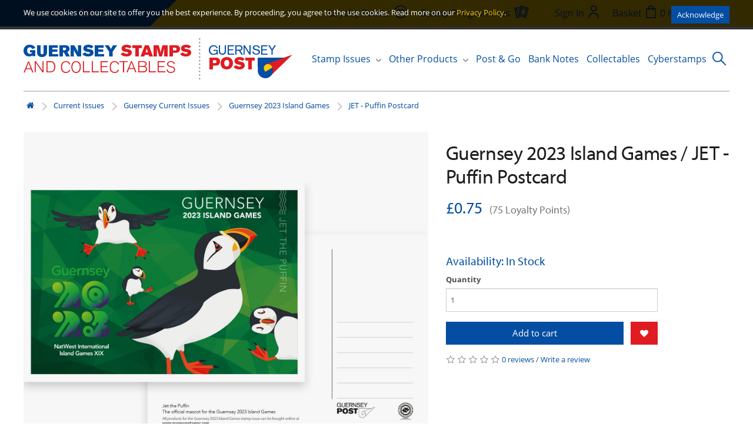

--- FILE ---
content_type: text/html; charset=utf-8
request_url: https://www.guernseystamps.com/current-issues/guernsey-current-issues/guernsey-2023-island-games-jet-puffin-postcard
body_size: 10219
content:
<!DOCTYPE html>
<!--[if IE]><![endif]-->
<!--[if IE 8 ]><html dir="ltr" lang="en" class="ie8"><![endif]-->
<!--[if IE 9 ]><html dir="ltr" lang="en" class="ie9"><![endif]-->
<!--[if (gt IE 9)|!(IE)]><!-->
<html dir="ltr" lang="en">
<!--<![endif]-->
<head>
<meta charset="UTF-8" />
<meta name="viewport" content="width=device-width, initial-scale=1">
<meta http-equiv="X-UA-Compatible" content="IE=edge">
<title>JET - Puffin Postcard Island Games</title>
<base href="https://www.guernseystamps.com/" />
<meta name="description" content="JET - Puffin Postcard" />
<meta name="keywords" content="JET - Puffin Postcard, Guernsey, Guernsey 2023 Island Games, Postcard" />
<script src="catalog/view/javascript/jquery/jquery-3.5.1.min.js" type="text/javascript"></script>
<link href="catalog/view/javascript/bootstrap/css/bootstrap.min.css" rel="stylesheet" media="screen" />
<script src="catalog/view/javascript/bootstrap/js/bootstrap-v3.4.1.min.js" type="text/javascript"></script>
<link href="catalog/view/javascript/font-awesome/css/font-awesome.min.css" rel="stylesheet" type="text/css" />
<link rel="preconnect" href="https://fonts.googleapis.com"><link rel="preconnect" href="https://fonts.gstatic.com" crossorigin><link rel="preload" href="https://use.typekit.net/af/c630c3/000000000000000000017098/27/l" as="font" type="font/woff2" crossorigin><link rel="preload" href="https://use.typekit.net/af/cafa63/00000000000000000001709a/27/l" as="font" type="font/woff2" crossorigin><link rel="preload" href="https://use.typekit.net/af/80c5d0/00000000000000000001709c/27/l" as="font" type="font/woff2" crossorigin><link rel="preload" href="https://use.typekit.net/af/2553b3/000000000000000000011c34/27/l" as="font" type="font/woff2" crossorigin><link rel="preload" href="https://use.typekit.net/af/8f2f8d/000000000000000000011c35/27/l" as="font" type="font/woff2" crossorigin><link rel="preload" href="https://use.typekit.net/af/4c54ad/000000000000000000011c38/27/l" as="font" type="font/woff2" crossorigin><link rel="preload" href="https://use.typekit.net/af/827015/000000000000000000011c3b/27/l" as="font" type="font/woff2" crossorigin><script type="text/javascript">!function(){var t={kitId:"vor1fzi",async:!0},e=!1,a=document.createElement("script");a.src="//use.typekit.net/"+t.kitId+".js",a.type="text/javascript",a.async="true",a.onload=a.onreadystatechange=function(){var a=this.readyState;if(!(e||a&&"complete"!=a&&"loaded"!=a)){e=!0;try{Typekit.load(t)}catch(t){}}};var n=document.getElementsByTagName("script")[0];n.parentNode.insertBefore(a,n)}();</script><script type="text/javascript">
					function hasTouch() {
						return 'ontouchstart' in document.documentElement || navigator.maxTouchPoints > 0 || navigator.msMaxTouchPoints > 0;
					}
					if (hasTouch()) {
						try { // prevent exception on browsers not supporting DOM styleSheets properly
							for (var si in document.styleSheets) {
								var styleSheet = document.styleSheets[si];
								if (!styleSheet.rules) continue;
								for (var ri = styleSheet.rules.length - 1; ri >= 0; ri--) {
									if (!styleSheet.rules[ri].selectorText) continue;
									if (styleSheet.rules[ri].selectorText.match(':hover')) {
										styleSheet.deleteRule(ri);
									}
								}
							}
						} catch (ex) {}
					}
				</script><script>window.fbqLayer = window.fbqLayer || [];function fbq(){fbqLayer.push(arguments);}</script><link href="//fonts.googleapis.com/css?family=Open+Sans:400,400i,300,700" rel="stylesheet" type="text/css" />
<link href="catalog/view/theme/stamps/stylesheet/style.css" rel="stylesheet">
<link href="catalog/view/javascript/jquery/datetimepicker/bootstrap-datetimepicker.min.css" type="text/css" rel="stylesheet" media="screen" />
<script src="catalog/view/theme/stamps/js/jquery.zoom.min.js" type="text/javascript"></script>
<script src="catalog/view/javascript/jquery/datetimepicker/moment/moment.min.js" type="text/javascript"></script>
<script src="catalog/view/javascript/jquery/datetimepicker/moment/moment-with-locales.min.js" type="text/javascript"></script>
<script src="catalog/view/javascript/jquery/datetimepicker/bootstrap-datetimepicker.min.js" type="text/javascript"></script>
<script src="catalog/view/theme/extension_liveopencart/related_options/js/product_page_with_related_options.js?v=1747176966" type="text/javascript"></script>
<script src="catalog/view/theme/extension_liveopencart/related_options/js/liveopencart.select_option_toggle.js?v=1684705174" type="text/javascript"></script>
<script src="catalog/view/theme/extension_liveopencart/related_options/js/liveopencart.ro_common.js?v=1684705294" type="text/javascript"></script>
<script src="catalog/view/theme/extension_liveopencart/related_options/js/liveopencart.related_options.js?v=1746908014" type="text/javascript"></script>
<script src="catalog/view/theme/extension_liveopencart/related_options/js/liveopencart.ro_init.js?v=1684614788" type="text/javascript"></script>
<script src="catalog/view/javascript/common.js" type="text/javascript"></script>
<script src="catalog/view/javascript/gp.js?v=2" type="text/javascript"></script>
<link href="https://www.guernseystamps.com/guernsey-2023-island-games-jet-puffin-postcard" rel="canonical" />
<link href="https://www.guernseystamps.com/image/catalog/icon.png" rel="icon" />
<link rel="stylesheet" href="catalog/view/javascript/cookieconsent-3.1.0/cookieconsent.css">
<script type="module" src="index.php?route=common/cookie_consent"></script>
<button id="cookie-button" type="button" data-cc="show-preferencesModal"
	class="btn"
	style="
		position: fixed;
		bottom: 5px;
		right: 5px;
		z-index: 99999;
		width: 60px;
		height: 60px;
		font-size: 4rem;
		display: none;
		align-items: center;
		justify-content: center;
		background: transparent;
	"
	aria-label="Cookie Preferences">
🍪
</button><!-- Google tag (gtag.js) --><script async src="https://www.googletagmanager.com/gtag/js?id=G-00MQ04W6M5" data-category="analytics" data-service="Google Analytics" type="text/plain"></script><script data-category="analytics" data-service="Google Analytics" type="text/plain">
  window.dataLayer = window.dataLayer || [];
  function gtag(){dataLayer.push(arguments);}
  gtag('js', new Date());

  gtag('config', 'G-00MQ04W6M5');
</script>
<!-- Hotjar Tracking Code for www.guernseystamps.com --><script data-category="analytics" data-service="Hotjar" type="text/plain">
    (function(f,b){
        var c;
        f.hj=f.hj||function(){(f.hj.q=f.hj.q||[]).push(arguments)};
        f._hjSettings={hjid:38433, hjsv:4};
        c=b.createElement("script");c.async=1;
        c.src="//static.hotjar.com/c/hotjar-"+f._hjSettings.hjid+".js?sv="+f._hjSettings.hjsv;
        b.getElementsByTagName("head")[0].appendChild(c); 
    })(window,document);
</script>
<!-- MS clarity --><script type="text/plain" data-category="analytics" data-service="Microsoft Clarity">
	(function(c,l,a,r,i,t,y){
		c[a]=c[a]||function(){(c[a].q=c[a].q||[]).push(arguments)};
		t=l.createElement(r);t.async=1;t.src="https://www.clarity.ms/tag/"+i;
		y=l.getElementsByTagName(r)[0];y.parentNode.insertBefore(t,y);
	})(window, document, "clarity", "script", "lj6e86sg62");
window.clarity('consentv2',{
   ad_Storage: "granted", 
   analytics_Storage: "granted" 
});
</script>

<!--BOF Product Series-->
			<style>	
				.pds a, .pds a:hover, .pds a:visited
				{
					text-decoration: none;
				}
			
				.pds a.preview
				{
					display: inline-block;
				}
				
				.pds a.preview.pds-current, .pds a.pds-current
				{
					border-bottom: 3px solid orange;
				}
				
				#preview{
					position: absolute;
					border: 1px solid #DBDEE1;
					background: #F8F8F8;
					padding: 5px;
					display: none;
					color: #333;
					z-index: 1000000;
				}
			</style>
			<script type="text/javascript" src="catalog/view/javascript/imagepreview/imagepreview.js"></script>
			<script type="text/javascript">
				$(document).ready(function(){
					pdsListRollover();
				});
				
				function pdsListRollover()
				{
					$('.pds a.pds-thumb-rollover').hover(function(){
						//on hover
						$this = $(this);
						var hoverImage = $this.attr('rel');
						$this.parents('.product-thumb').find('.image a img').attr('src', hoverImage);
					}, function(){
						//on unhover
						$this = $(this);
						var masterImage = $this.attr('master-image');
						$this.parents('.product-thumb').find('.image a img').attr('src', masterImage);
					});
				}
			</script>
			<!--EOF Product Series-->
</head>
<body class="">

							
  <header class="header">
		<div class="header__top container">
			<ul class="links links--blue">
				<li class="m-hidden"><a href="/about-us">About Us</a></li>
				<li><a href="/contact-us">Contact Us</a></li>
			</ul>
			<ul class="links links--yellow">
				<li><!-- spacer --></li>
				<li class="m-hidden">
					<a href="/loyalty-points">
						<span class="m-hidden">Loyalty Points</span>
						<img class="header__link-icon" src="/catalog/view/theme/stamps/image/icon--points.svg">
					</a>
				</li>
				<li class="m-hidden">
					<a href="/stamp-programmes">
						<span class="m-hidden">Stamp Programmes</span>
						<img class="header__link-icon" src="/catalog/view/theme/stamps/image/icon--programme.svg">
					</a>
				</li>
				<li>
					
				</li>
				<li class="account-menu">
										<a href="https://www.guernseystamps.com/index.php?route=account/login" class="header__link">
						<span class="m-hidden">Sign In</span>
						<img class="header__link-icon" src="/catalog/view/theme/stamps/image/icon--account.svg">
					</a>
									</li>
				<li>
					<div class="basket">
	<a class="basket__items" data-toggle="dropdown">
		<span class="m-hidden">Basket</span>
		<img class="header__link-icon" src="/catalog/view/theme/stamps/image/icon--basket.svg">
		<span id="cart-total">0 item(s) - £0.00</span>
	</a>

	<div class="basket__content" id="cart">
					<div class="basket__empty">
				Your shopping cart is empty!
			</div>
			</div>
</div>

				</li>
			</ul>
		</div>
		<div class="header__bottom container">
			<a class="header__logo" href="https://www.guernseystamps.com/"><img src="/catalog/view/theme/stamps/image/logo.svg" alt=""></a>

			<nav class="main-navigation" role="navigation">
	<ul class="menu js-menu">
		<li class="menu__item menu__item--has-children">
			<a class="js-submenu-open">Stamp Issues</a>
			<ul class="container sub-menu sub-menu--issues js-submenu">
				<li class="close-submenu js-submenu-close m-only"><img src="/catalog/view/theme/stamps/image/icon--back.svg"></li>
																			<li class="sub-menu__item sub-menu__item--has-children">
							<a class="js-submenu-open" href="https://www.guernseystamps.com/new-issues">New Issues</a>
																								<ul class="js-submenu">
										<li class="close-submenu js-submenu-close m-only"><img src="/catalog/view/theme/stamps/image/icon--back.svg"></li>
																					<li class="sub-menu__item"><a href="https://www.guernseystamps.com/new-issues/alderney-new-issues">Alderney New Issues</a></li>
																					<li class="sub-menu__item"><a href="https://www.guernseystamps.com/new-issues/guernsey-new-issues">Guernsey New Issues</a></li>
																					<li class="sub-menu__item"><a href="https://www.guernseystamps.com/new-issues/sark-new-issues">Sark New Issues</a></li>
																			</ul>
																					</li>
																				<li class="sub-menu__item sub-menu__item--has-children">
							<a class="js-submenu-open" href="https://www.guernseystamps.com/current-issues">Current Issues</a>
																								<ul class="js-submenu">
										<li class="close-submenu js-submenu-close m-only"><img src="/catalog/view/theme/stamps/image/icon--back.svg"></li>
																					<li class="sub-menu__item"><a href="https://www.guernseystamps.com/current-issues/alderney-current-issues">Alderney Current Issues</a></li>
																					<li class="sub-menu__item"><a href="https://www.guernseystamps.com/current-issues/guernsey-current-issues">Guernsey Current Issues</a></li>
																			</ul>
																					</li>
																				<li class="sub-menu__item sub-menu__item--has-children">
							<a class="js-submenu-open" href="https://www.guernseystamps.com/Collections">Collections</a>
																								<ul class="js-submenu">
										<li class="close-submenu js-submenu-close m-only"><img src="/catalog/view/theme/stamps/image/icon--back.svg"></li>
																					<li class="sub-menu__item"><a href="https://www.guernseystamps.com/Collections/Chinese-New-Year-Series">Chinese New Year</a></li>
																					<li class="sub-menu__item"><a href="https://www.guernseystamps.com/Collections/Postcards">Postcards</a></li>
																					<li class="sub-menu__item"><a href="https://www.guernseystamps.com/Collections/The-Royal-Family">The Royal Family</a></li>
																			</ul>
																					</li>
																				<li class="sub-menu__item sub-menu__item--has-children">
							<a class="js-submenu-open" href="https://www.guernseystamps.com/earlier-issues">Earlier Issues</a>
																								<ul class="js-submenu">
										<li class="close-submenu js-submenu-close m-only"><img src="/catalog/view/theme/stamps/image/icon--back.svg"></li>
																					<li class="sub-menu__item"><a href="https://www.guernseystamps.com/index.php?route=product/category&amp;path=3_61">Alderney Earlier Issues</a></li>
																					<li class="sub-menu__item"><a href="https://www.guernseystamps.com/index.php?route=product/category&amp;path=3_62">Guernsey Earlier Issues</a></li>
																					<li class="sub-menu__item"><a href="https://www.guernseystamps.com/earlier-issues/2007-stamp-collection">Annual Collections &amp; Miscellaneous items</a></li>
																			</ul>
																					</li>
																				<li class="sub-menu__item sub-menu__item--has-children">
							<a class="js-submenu-open" href="https://www.guernseystamps.com/definitives-self-sticks">Definitives &amp; Self Sticks</a>
																								<ul class="js-submenu">
										<li class="close-submenu js-submenu-close m-only"><img src="/catalog/view/theme/stamps/image/icon--back.svg"></li>
																					<li class="sub-menu__item"><a href="https://www.guernseystamps.com/definitives-self-sticks/alderney-definitives">Alderney Definitives</a></li>
																					<li class="sub-menu__item"><a href="https://www.guernseystamps.com/definitives-self-sticks/guernsey-definitives">Guernsey Definitives</a></li>
																					<li class="sub-menu__item"><a href="https://www.guernseystamps.com/definitives-self-sticks/self-stick-stamps">Self Stick Stamps</a></li>
																					<li class="sub-menu__item"><a href="https://www.guernseystamps.com/definitives-self-sticks/sark-definitives">Sark Definitives</a></li>
																			</ul>
																					</li>
																				<li class="sub-menu__item ">
							<a class="" href="https://www.guernseystamps.com/Promotions-and-Offers">Promotions and Offers</a>
													</li>
																																</ul>
		</li>
		<li class="menu__item menu__item--has-children">
			<a class="js-submenu-open">Other Products</a>
			<ul class="container sub-menu js-submenu sub-menu--others">
				<li class="close-submenu js-submenu-close m-only"><img src="/catalog/view/theme/stamps/image/icon--back.svg"></li>
															<li class="sub-menu__item"><a href="https://www.guernseystamps.com/other-products/books">Books</a></li>
											<li class="sub-menu__item"><a href="https://www.guernseystamps.com/other-products/Davo_Albums_Binders">Davo Albums &amp; Binders</a></li>
											<li class="sub-menu__item"><a href="https://www.guernseystamps.com/other-products/Lindner_Album_Binders">Lindner Album &amp; Binders</a></li>
											<li class="sub-menu__item"><a href="https://www.guernseystamps.com/other-products/Other_Albums_Binder">Other Albums &amp; Binder</a></li>
											<li class="sub-menu__item"><a href="https://www.guernseystamps.com/other-products/Prestige-Booklets-Souvenir-Folders">Prestige Booklets &amp; Souvenir Folders</a></li>
											<li class="sub-menu__item"><a href="https://www.guernseystamps.com/other-products/Guernsey-Alderney-Yearbooks-and-Year-sets">Yearbooks &amp; Year-sets</a></li>
												</ul>
		</li>
		<li class="menu__item"><a href="/post-and-go">Post &amp; Go</a></li>
		<li class="menu__item"><a href="/bank-notes">Bank Notes</a></li>
		<li class="menu__item"><a href="/collectables">Collectables</a></li>
		<li class="menu__item"><a href="/Guernsey-Cyberstamps">Cyberstamps</a></li>
		<li class="m-only menu__item">
			<a href="/loyalty-points">Loyalty Points</a>
		</li>
		<li class="m-only menu__item">
			<a href="/stamp-programmes">Stamp Programmes</a>
		</li>
		<li class="close-menu js-menu-toggle m-only"><img src="/catalog/view/theme/stamps/image/icon--close.svg"></li>
	</ul>
	<span class="burger-menu js-menu-toggle m-only mobile-nav-toggle">Menu <img src="/catalog/view/theme/stamps/image/icon--mobile.svg"></span>
</nav>

			<form action="/index.php" method="GET" class="search js-search-form">
	<input type="hidden" name="route" value="product/search">
	<input class="search__text js-search-input" type="search" name="search" required placeholder="Search" value="" /><button class="search__button js-search-button">
	<img src="/catalog/view/theme/stamps/image/icon--search.svg" alt="">
	</button>
</form>
<script>
	$('.js-search-button').on('click', function(ev) {
	    if(!$('.js-search-form').hasClass('open') && $(window).width() >= 1024) {
	        $('.js-search-form').toggleClass('open');
	        $('.js-search-input').focus();
	        return false;
	    }
	});

	$(document).on('mouseup', '*', function(ev) {
	    let el = $('.js-search-form');
	    if(!el.is(ev.target) && el.has(ev.target).length === 0) {
	        $('.js-search-form').removeClass('open');
	    }
	});
</script>
    </div>
	</header>

<!-- Facebook Pixel ViewContent Tracking  -->
<script>
   fbq('track', 'ViewContent', {
     // content_type: 'product',
     // content_name: 'JET - Puffin Postcard',
     value: '£0.75',
     currency: 'GBP'
   });
</script>
<!-- Facebook Pixel ViewContent Tracking  -->
<div id="product-product" class="container">
   <ul class="breadcrumb">
				<li><a href="https://www.guernseystamps.com/index.php?route=common/home"><i class="fa fa-home"></i></a></li>
				<li><a href="https://www.guernseystamps.com/current-issues">Current Issues</a></li>
				<li><a href="https://www.guernseystamps.com/current-issues/guernsey-current-issues">Guernsey Current Issues</a></li>
				<li><a href="https://www.guernseystamps.com/current-issues/guernsey-current-issues/guernsey-2023-island-games">Guernsey 2023 Island Games</a></li>
				<li><a href="https://www.guernseystamps.com/current-issues/guernsey-current-issues/guernsey-2023-island-games-jet-puffin-postcard">JET - Puffin Postcard</a></li>
			</ul>
   <div class="row">
      
      				      <div id="content" class="col-sm-12 product-info product">
         
         <div class="row">
            								            <div class="col-sm-7">
               						<ul class="thumbnails">
															<li>
									<a class="thumbnail product-info__image product-info__image--product product__image" data-zoom="https://www.guernseystamps.com/image/catalog/May 2023/2023IG-Puffin-Postcard.jpg" title="JET - Puffin Postcard">
										<img src="https://www.guernseystamps.com/image/catalog/May 2023/2023IG-Puffin-Postcard.jpg" title="JET - Puffin Postcard" alt="JET - Puffin Postcard" class="product-info__image__holder"/>
									</a>
								</li>
							
													</ul>
               
               <ul class="nav nav-tabs">
                  <li class="active"><a href="#tab-description" data-toggle="tab">Description</a></li>
                  						                  <li><a href="#tab-review" data-toggle="tab">Reviews (0)</a></li>
                                 </ul>
               <div class="tab-content">
                  <div class="tab-pane active" id="tab-description"><p><span style="color: rgb(77, 77, 77); font-family: Arial, sans-serif; font-size: 13.3333px;">A traditional postcard of JET the Puffin.</span><br></p></div>
                  
													<div class="tab-pane" id="tab-review">
								<form class="form-horizontal">
									<div id="review"></div>
									<h2>Write a review</h2>
									<div class="form-group required">
										<div class="col-sm-12">
											<label class="control-label" for="input-name">Your Name</label>
											<input type="text" name="name" value="" id="input-name" class="form-control" />
										</div>
									</div>
									<div class="form-group required">
										<div class="col-sm-12">
											<label class="control-label" for="input-review">Your Review</label>
											<textarea name="text" rows="5" id="input-review" class="form-control"></textarea>
											<div class="help-block"><span class="text-danger">Note:</span> HTML is not translated!</div>
										</div>
									</div>
									<div class="form-group required">
										<div class="col-sm-12">
											<label class="control-label">Rating</label>
											&nbsp;&nbsp;&nbsp; Bad&nbsp;
											<input type="radio" name="rating" value="1" />
											&nbsp;
											<input type="radio" name="rating" value="2" />
											&nbsp;
											<input type="radio" name="rating" value="3" />
											&nbsp;
											<input type="radio" name="rating" value="4" />
											&nbsp;
											<input type="radio" name="rating" value="5" />
											&nbsp;Good
										</div>
									</div>
									<div class="form-group required">
        <div class="col-sm-10">
        <input id="input-captcha" type="hidden" name="mm" value="" />
            </div>
    </div>
<script>
    $("body").mousemove(function( event ) {
        var pageCoords = event.pageX + ", " + event.pageY;
        var clientCoords = event.clientX + ", " + event.clientY;
        $("input[name='mm']").val(pageCoords + ", " + clientCoords);
    });

    $(function() {
        $("input[name='mm']").val("");
    });
</script>
									<div class="buttons">
										<div class="pull-right">
											<button type="button" id="button-review" data-loading-text="Loading..." class="btn btn-primary">Continue</button>
										</div>
									</div>
								</form>
							</div>
                                 </div>
            </div>

												            <div class="col-sm-5">
               <h1 class="product__title">
						                  	Guernsey 2023 Island Games /
                                    JET - Puffin Postcard
               </h1>

																							<ul class="list-unstyled">
																											<li>
											<h2 class="product__price">
												£0.75
												&nbsp;<small>(75 Loyalty Points)</small>											</h2>
										</li>
																	
															</ul>
						
						<ul class="list-unstyled">
														<li>
								<?php if ($preorder_assume) { ?>
                <li><?php echo $text_stock; ?></span><span style='color:red; font-weight:bold; padding-right:7px;'><?php echo $stock; ?></span><br />
                    <?php if (time() < strtotime($date_available)) { ?>
                <span><?php echo $text_date_available; ?></span><span style='color:red; font-weight:bold; padding-right:7px;'><?php echo $date_available; ?></li>
                <?php } ?>
                <?php } else { ?>
                <h3 class="product__stock">Availability: In Stock</h3>
                <?php } ?>
            
							</li>
						</ul>
               
               <div id="product">
				  																														 
															<div class="form-group">
																			<label class="control-label" for="input-quantity">Quantity</label>
										<input type="hidden" name="product_id" value="1956" />
										<br />
									
									<div>
																					<input type="text" name="quantity" value="1" size="2" id="input-quantity" class="form-control input-lg product__quantity" />
																				<div class="product__add-buttons">
											<button type="button" id="button-cart" data-loading-text="Loading..." class="btn btn-primary btn-lg product__add-to-cart">Add to cart</button>
																						<button type="button" data-toggle="tooltip" class="btn btn-info btn-default btn-lg product__favourite" title="Add to Wish List" onclick="wishlist.add('1956');"><i class="fa fa-heart"></i></button>
																					</div>
									</div>
								</div>
							
							                                 </div><!-- end #product -->

					               <div class="rating">
                  <p>
                     								<span class="fa fa-stack"><i class="fa fa-star-o fa-stack-1x"></i></span>															<span class="fa fa-stack"><i class="fa fa-star-o fa-stack-1x"></i></span>															<span class="fa fa-stack"><i class="fa fa-star-o fa-stack-1x"></i></span>															<span class="fa fa-stack"><i class="fa fa-star-o fa-stack-1x"></i></span>															<span class="fa fa-stack"><i class="fa fa-star-o fa-stack-1x"></i></span>							                     <a href="" onclick="$('a[href=\'#tab-review\']').trigger('click'); return false;">0 reviews</a> / <a href="" onclick="$('a[href=\'#tab-review\']').trigger('click'); return false;">Write a review</a>
                  </p>
               </div>
                           </div>
         </div>

			
							<p>
											 <a class="tag" href="https://www.guernseystamps.com/index.php?route=product/search&amp;tag=Guernsey+2023+Island+Games">Guernsey 2023 Island Games</a> 									</p>
                  
      </div>
      
   </div>
</div>

<div class="content-bottom">
   <div class="container">
      <h2>In the same Issue</h2>
      <div class="grid">
												<div class="grid__item product-box">
													<a class="product-box__image" href="https://www.guernseystamps.com/current-issues/guernsey-current-issues/2023-Island-Games-Miniature-Sheet"><img src="https://www.guernseystamps.com/image/cache/catalog/May%202023/Guernsey%202023%20Island%20Games%20Miniature%20Sheet-400x200.jpg" alt="Miniature Sheet" /></a>
						
						<div class="product-box__title"><a href="https://www.guernseystamps.com/current-issues/guernsey-current-issues/2023-Island-Games-Miniature-Sheet">Miniature Sheet</a></div>
						<div class="product-box__details">
							<div class="product-box__description">
																											<span>
																					<span class="product-box__price--new">£4.63</span>
																				</span>
																								</div>
						</div>
					</div>
				         									<div class="grid__item product-box">
													<a class="product-box__image" href="https://www.guernseystamps.com/current-issues/guernsey-current-issues/guernsey-2023-island-games-set-of-7-stamps"><img src="https://www.guernseystamps.com/image/cache/catalog/May%202023/2023-IG-set-of-7-stamp-400x200.jpg" alt="Set of 7 Stamps" /></a>
						
						<div class="product-box__title"><a href="https://www.guernseystamps.com/current-issues/guernsey-current-issues/guernsey-2023-island-games-set-of-7-stamps">Set of 7 Stamps</a></div>
						<div class="product-box__details">
							<div class="product-box__description">
																											<span>
																					<span class="product-box__price--new">£9.99</span>
																				</span>
																								</div>
						</div>
					</div>
				         									<div class="grid__item product-box">
													<a class="product-box__image" href="https://www.guernseystamps.com/current-issues/guernsey-current-issues/guernsey-2023-island-games-first-day-cover"><img src="https://www.guernseystamps.com/image/cache/catalog/May%202023/Guernsey%202023%20Island%20Games%20First%20Day%20Cover-400x200.jpg" alt="First Day Cover" /></a>
						
						<div class="product-box__title"><a href="https://www.guernseystamps.com/current-issues/guernsey-current-issues/guernsey-2023-island-games-first-day-cover">First Day Cover</a></div>
						<div class="product-box__details">
							<div class="product-box__description">
																											<span>
																					<span class="product-box__price--new">£9.12</span>
																				</span>
																								</div>
						</div>
					</div>
				         									<div class="grid__item product-box">
													<a class="product-box__image" href="https://www.guernseystamps.com/current-issues/guernsey-current-issues/guernsey-2023-island-games-presentation-pack"><img src="https://www.guernseystamps.com/image/cache/catalog/May%202023/Island%20Games%202023%20Presentation%20Pack-400x200.jpg" alt="Presentation Pack" /></a>
						
						<div class="product-box__title"><a href="https://www.guernseystamps.com/current-issues/guernsey-current-issues/guernsey-2023-island-games-presentation-pack">Presentation Pack</a></div>
						<div class="product-box__details">
							<div class="product-box__description">
																											<span>
																					<span class="product-box__price--new">£11.39</span>
																				</span>
																								</div>
						</div>
					</div>
				         									<div class="grid__item product-box">
													<a class="product-box__image" href="https://www.guernseystamps.com/current-issues/guernsey-current-issues/guernsey-2023-island-games-sheets-of-10"><img src="https://www.guernseystamps.com/image/cache/catalog/May%202023/Guernsey%202023%20Island%20Games%20Sheets%20of%2010-400x200.jpg" alt="Sheets of 10" /></a>
						
						<div class="product-box__title"><a href="https://www.guernseystamps.com/current-issues/guernsey-current-issues/guernsey-2023-island-games-sheets-of-10">Sheets of 10</a></div>
						<div class="product-box__details">
							<div class="product-box__description">
																											<span>
																					<span class="product-box__price--new">£99.90</span>
																				</span>
																								</div>
						</div>
					</div>
				         									<div class="grid__item product-box">
													<a class="product-box__image" href="https://www.guernseystamps.com/current-issues/guernsey-current-issues/guernsey-2023-island-games-miniature-sheet-first-day-cover"><img src="https://www.guernseystamps.com/image/cache/catalog/May%202023/Island%20Games%202023%20FDC%20MS-400x200.jpg" alt="Miniature Sheet First Day Cover" /></a>
						
						<div class="product-box__title"><a href="https://www.guernseystamps.com/current-issues/guernsey-current-issues/guernsey-2023-island-games-miniature-sheet-first-day-cover">Miniature Sheet First Day Cover</a></div>
						<div class="product-box__details">
							<div class="product-box__description">
																											<span>
																					<span class="product-box__price--new">£5.25</span>
																				</span>
																								</div>
						</div>
					</div>
				         									<div class="grid__item product-box">
													<a class="product-box__image" href="https://www.guernseystamps.com/current-issues/guernsey-current-issues/guernsey-2023-island-games-miniature-sheet-presentation-pack"><img src="https://www.guernseystamps.com/image/cache/catalog/May%202023/Island%20Games%202023%20PPack%20SSheet-400x200.jpg" alt="Miniature Sheet Presentation Pack" /></a>
						
						<div class="product-box__title"><a href="https://www.guernseystamps.com/current-issues/guernsey-current-issues/guernsey-2023-island-games-miniature-sheet-presentation-pack">Miniature Sheet Presentation Pack</a></div>
						<div class="product-box__details">
							<div class="product-box__description">
																											<span>
																					<span class="product-box__price--new">£6.03</span>
																				</span>
																								</div>
						</div>
					</div>
				         									<div class="grid__item product-box">
													<a class="product-box__image" href="https://www.guernseystamps.com/current-issues/guernsey-current-issues/guernsey-2023-island-games-set-of-14-postcards"><img src="https://www.guernseystamps.com/image/cache/catalog/May%202023/Guernsey-Post-Island-Games-Postcards-400x200.jpg" alt="Island Games Set of 14 Sport Postcards BLACK FRIDAY OFFER" /></a>
						
						<div class="product-box__title"><a href="https://www.guernseystamps.com/current-issues/guernsey-current-issues/guernsey-2023-island-games-set-of-14-postcards">Island Games Set of 14 Sport Postcards BLACK FRIDAY OFFER</a></div>
						<div class="product-box__details">
							<div class="product-box__description">
																											<span>
																					<span class="product-box__price--new">£4.20</span>
																				</span>
																								</div>
						</div>
					</div>
				         									<div class="grid__item product-box">
													<a class="product-box__image" href="https://www.guernseystamps.com/current-issues/guernsey-current-issues/guernsey-2023-island-games-set-of-14-maxicards"><img src="https://www.guernseystamps.com/image/cache/catalog/May%202023/Athletic-IG-Maxicards-400x200.jpg" alt="Set of 14 Maxicards" /></a>
						
						<div class="product-box__title"><a href="https://www.guernseystamps.com/current-issues/guernsey-current-issues/guernsey-2023-island-games-set-of-14-maxicards">Set of 14 Maxicards</a></div>
						<div class="product-box__details">
							<div class="product-box__description">
																											<span>
																					<span class="product-box__price--new">£25.94</span>
																				</span>
																								</div>
						</div>
					</div>
				         									<div class="grid__item product-box">
													<a class="product-box__image" href="https://www.guernseystamps.com/current-issues/guernsey-current-issues/guernsey-2023-island-games-set-of-14-fdi-postcards"><img src="https://www.guernseystamps.com/image/cache/catalog/May%202023/Babminton-2023-IG-Fdi-Postcards-400x200.jpg" alt="Set of 14 FDI Postcards" /></a>
						
						<div class="product-box__title"><a href="https://www.guernseystamps.com/current-issues/guernsey-current-issues/guernsey-2023-island-games-set-of-14-fdi-postcards">Set of 14 FDI Postcards</a></div>
						<div class="product-box__details">
							<div class="product-box__description">
																											<span>
																					<span class="product-box__price--new">£25.94</span>
																				</span>
																								</div>
						</div>
					</div>
				         				         									<div class="grid__item product-box">
													<a class="product-box__image" href="https://www.guernseystamps.com/current-issues/guernsey-current-issues/guernsey-2023-island-games-jet-puffin-maxicard"><img src="https://www.guernseystamps.com/image/cache/catalog/May%202023/Puffin-Maxicard-1-400x200.jpg" alt="JET - Puffin Maxicard" /></a>
						
						<div class="product-box__title"><a href="https://www.guernseystamps.com/current-issues/guernsey-current-issues/guernsey-2023-island-games-jet-puffin-maxicard">JET - Puffin Maxicard</a></div>
						<div class="product-box__details">
							<div class="product-box__description">
																											<span>
																					<span class="product-box__price--new">£4.60</span>
																				</span>
																								</div>
						</div>
					</div>
				         									<div class="grid__item product-box">
													<a class="product-box__image" href="https://www.guernseystamps.com/current-issues/guernsey-current-issues/guernsey-2023-island-games-jet-puffin-fdi-postcard"><img src="https://www.guernseystamps.com/image/cache/catalog/May%202023/Puffin-FDI-2023-IG-Postcards2-400x200.jpg" alt="JET - Puffin FDI Postcard" /></a>
						
						<div class="product-box__title"><a href="https://www.guernseystamps.com/current-issues/guernsey-current-issues/guernsey-2023-island-games-jet-puffin-fdi-postcard">JET - Puffin FDI Postcard</a></div>
						<div class="product-box__details">
							<div class="product-box__description">
																											<span>
																					<span class="product-box__price--new">£4.60</span>
																				</span>
																								</div>
						</div>
					</div>
				               </div>
   </div><!-- #content-bottom -->
</div><!-- #content-bottom-container -->

<script type="text/javascript"><!--
   $('select[name=\'recurring_id\'], input[name="quantity"]').change(function(){
   	$.ajax({
   		url: 'index.php?route=product/product/getRecurringDescription',
   		type: 'post',
   		data: $('input[name=\'product_id\'], input[name=\'quantity\'], select[name=\'recurring_id\']'),
   		dataType: 'json',
   		beforeSend: function() {
   			$('#recurring-description').html('');
   		},
   		success: function(json) {
   			$('.alert, .text-danger').remove();
   			if (json['success']) {
   				$('#recurring-description').html(json['success']);
   			}
   		}
   	});
   });
   //-->
</script>
<script type="text/javascript"><!--
$('#button-cart').on('click', function() {
				// << Related Options
								// >> Related Options
    $.ajax({
        url: 'index.php?route=checkout/cart/add',
        type: 'post',
        data: $('#product input[type=\'text\'], #product input[type=\'hidden\'], #product input[type=\'radio\']:checked, #product input[type=\'checkbox\']:checked, #product select, #product textarea'),
        dataType: 'json',
        beforeSend: function() {
            $('#button-cart').button('loading');
        },
        complete: function() {
            $('#button-cart').button('reset');
        },
        success: function(json) {
            $('.alert, .text-danger').remove();
            $('.form-group').removeClass('has-error');


				if (json['error'] && json['error']['warning']) {
					$('#product').prepend('<div class="alert alert-warning alert-dismissible">'+ json['error']['warning'] +' <button type="button" class="close" data-dismiss="alert" style="right:0">&times;</button></div>');
					return false;
				}
			
            if (json['redirect']) {
                location = json['redirect'];
            }

            if (json['error']) {
                if (json['error']['option']) {
                    for (i in json['error']['option']) {
                        var element = $('#input-option' + i.replace('_', '-'));
                        if (element.parent().hasClass('input-group')) {
                            element.parent().after('<div class="text-danger">' + json['error']['option'][i] + '</div>');
                        } else {
                            element.after('<div class="text-danger">' + json['error']['option'][i] + '</div>');
                        }
                    }
                }
                if (json['error']['recurring']) {
                    $('select[name=\'recurring_id\']').after('<div class="text-danger">' + json['error']['recurring'] + '</div>');
                }
                // Highlight any found errors
                $('.text-danger').parent().addClass('has-error');
            }
            if (json['success']) {
                $('.breadcrumb').after('<div class="alert alert-success">' + json['success'] + '<button type="button" class="close" data-dismiss="alert">&times;</button></div>');
                $('#cart-total').html(json['total']);
                $('html, body').animate({
                    scrollTop: 0
                }, 'slow');
                // $('#cart .basket__info ul').load('index.php?route=common/cart/info .basket__info ul li');
                $('#cart').load('index.php?route=common/cart/info #cart > *');

                // Facebook Pixel
                fbq('track', 'AddToCart', {
                    // content_name: json['fbq']['name'],
                    // content_ids: '[\'' + json['fbq']['id'] + '\']',
                    // content_type: 'product',
                    value: json['fbq']['price'],
                    currency: 'GBP'
                });
            }
        }
    });
});
   //-->
</script>
<script type="text/javascript"><!--
   $('.date').datetimepicker({
   	pickTime: false
   });
   $('.datetime').datetimepicker({
   	pickDate: true,
   	pickTime: true
   });
   $('.time').datetimepicker({
   	pickDate: false
   });
   $('button[id^=\'button-upload\']').on('click', function() {
   	var node = this;
   	$('#form-upload').remove();
   	$('body').prepend('<form enctype="multipart/form-data" id="form-upload" style="display: none;"><input type="file" name="file" /></form>');
   	$('#form-upload input[name=\'file\']').trigger('click');
   	$('#form-upload input[name=\'file\']').on('change', function() {
   		$.ajax({
   			url: 'index.php?route=tool/upload',
   			type: 'post',
   			dataType: 'json',
   			data: new FormData($(this).parent()[0]),
   			cache: false,
   			contentType: false,
   			processData: false,
   			beforeSend: function() {
   				$(node).button('loading');
   			},
   			complete: function() {
   				$(node).button('reset');
   			},
   			success: function(json) {
   				$('.text-danger').remove();
   				if (json['error']) {
   					$(node).parent().find('input').after('<div class="text-danger">' + json['error'] + '</div>');
   				}
   				if (json['success']) {
   					alert(json['success']);
   					$(node).parent().find('input').attr('value', json['code']);
   				}
   			},
   			error: function(xhr, ajaxOptions, thrownError) {
   				alert(thrownError + "\r\n" + xhr.statusText + "\r\n" + xhr.responseText);
   			}
   		});
   	});
   });
   //-->
</script>
<script type="text/javascript"><!--
$('#review').delegate('.pagination a', 'click', function(e) {
    e.preventDefault();
    $('#review').fadeOut('slow');
    $('#review').load(this.href);
    $('#review').fadeIn('slow');
});
$('#review').load('index.php?route=product/product/review&product_id=1956');
$('#button-review').on('click', function() {
    $.ajax({
        url: 'index.php?route=product/product/write&product_id=1956',
        type: 'post',
        dataType: 'json',
        data: 'name=' + encodeURIComponent($('input[name=\'name\']').val()) + '&text=' + encodeURIComponent($('textarea[name=\'text\']').val()) + '&rating=' + encodeURIComponent($('input[name=\'rating\']:checked').val() ? $('input[name=\'rating\']:checked').val() : '') + '&captcha=' + encodeURIComponent($('input[name=\'captcha\']').val()),
        beforeSend: function() {
            $('#button-review').button('loading');
        },
        complete: function() {
            $('#button-review').button('reset');
            $('#captcha').attr('src', 'index.php?route=tool/captcha#' + new Date().getTime());
            $('input[name=\'captcha\']').val('');
        },
        success: function(json) {
            $('.alert-success, .alert-danger').remove();
            if (json['error']) {
                $('#review').after('<div class="alert alert-danger"><i class="fa fa-exclamation-circle"></i> ' + json['error'] + '</div>');
            }
            if (json['success']) {
                $('#review').after('<div class="alert alert-success"><i class="fa fa-check-circle"></i> ' + json['success'] + '</div>');
                $('input[name=\'name\']').val('');
                $('textarea[name=\'text\']').val('');
                $('input[name=\'rating\']:checked').prop('checked', false);
                $('input[name=\'captcha\']').val('');
            }
        }
    });
});

$(document).ready(function() {

    $('.image-additional a').on('click', function(ev) {
        ev.preventDefault();

        //$('.product-info__image').css('background-image', 'url("'+$(this).get(0).href+'")');

        $('.product-info__image__holder').attr('src', $(this).get(0).href);

        $('.product-info__image').attr('data-zoom', $(this).get(0).href);
        $('.product-info__image').trigger('zoom.destroy');
        $('.product-info__image').zoom({
            url: $('.product-info__image').attr('data-zoom')
        });
    });
    var imagezoom = $('.product-info__image').zoom({
        url: $('.product-info__image').attr('data-zoom')
    });
});
   //-->
</script>
<!-- << Related Options  -->
				
													
							
	
		
	
					
				<!-- >> Related Options  -->
				<footer class="footer">
    <div class="container">
        <div class="footer__section">
            <h3 class="footer__heading">Quick Links</h3>
            <a href="/new-issues">New Issues</a>
            <a href="/current-issues">Current Issues</a>
            <a href="/post-and-go">Post & Go</a>
            <a href="/bank-notes">Bank Notes</a>
            <a href="/other-products">Other Products</a>
            <a href="/loyalty-points">Loyalty Points</a>
            <a href="/stamp-programmes">Stamp Programmes</a>
            <a href="/standing-order-form">Standing Order Form</a>
            <a href="/vote-for-your-favourite-stamp">Vote for your favourite stamp</a>
        </div>
        <div class="footer__section">
            <h3 class="footer__heading">Legal</h3>
            <a href="https://www.guernseystamps.com/Privacy_Promise">Privacy Policy</a>
            <a href="https://www.guernseystamps.com/index.php?route=information/information&amp;information_id=5">Terms and Conditions</a>
            <a href="/faq">FAQ</a>
            <a href="/index.php?route=information/information&information_id=11">Newsletter Archive</a>
            <a href="/index.php?route=information/information&information_id=14">Agents</a>
        </div>
        <div class="footer__section footer__section--break">
            <div>
                <h3 class="footer__heading">Contact</h3>
                <a href="/about-us">About Us</a><br>
                <a href="/contact-us">Contact</a>
            </div>
            <div>
                <h3 class="footer__heading">Social</h3>
                <div>
                    <a href="https://twitter.com/guernseystamps" target="_blank" rel="noopener noreferrer" class="footer__social">
                        <img src="catalog/view/theme/stamps/image/icon--twitter.svg" alt="Twitter">
                    </a>
                    <a href="https://www.facebook.com/guernsey.philatelic" target="_blank" rel="noopener noreferrer" class="footer__social">
                        <img src="catalog/view/theme/stamps/image/icon--facebook.svg" alt="Facebook">
                    </a>
                    <a href="https://www.instagram.com/guernseystampsofficial" target="_blank" rel="noopener noreferrer" class="footer__social">
                        <img src="catalog/view/theme/stamps/image/icon--instagram.svg" alt="Instagram">
                    </a>
                    <a href="http://www.wearebwi.com" target="_blank" alt="Site by BWI" rel="noopener noreferrer" title="Site by BWI"
                       class="footer__social footer__social--bwi"></a>
                </div>
            </div>
        </div>
        <div class="footer__section footer__section--larger">
            <h3 class="footer__heading">Newsletter</h3>
			<p>Subscribe to our newsletter</p>
<form name="subscribe" class="newsletter js-newsletter-form">
    <div class="newsletter__field-group">
        <label class="newsletter__field">
            <input class="newsletter__field" type="text" placeholder="First name" value="" name="firstname"/>
        </label>
        <label class="newsletter__field">
            <input  type="text" placeholder="Last name" value="" name="lastname"/>
        </label>
    </div>

    <div class="newsletter__field-group">
        <label class="newsletter__field newsletter__field--email">
            <input type="text" placeholder="Your email" value="" name="email"/>
        </label>
        <button title="Subscribe" class="newsletter__button js-newsletter-button">
            <i class="fa fa-angle-right"></i>
        </button>
    </div>
</form>

<script>
	$('.js-newsletter-button').on('click', function () {
		$.ajax({
			type: 'post',
			url: 'index.php?route=extension/module/newsletter/subscribe',
			dataType: 'json',
			data: $(".js-newsletter-form").serialize(),
			success: function (data) {
				$('.alert-success, .alert-danger').remove();

				$('.js-newsletter-form .newsletter__field--error').removeClass('newsletter__field--error');
				$('.js-newsletter-form .newsletter__error').remove();

				if (data.errors) {
					$.each(data.errors, function (key, value) {
						$('.js-newsletter-form input[name=' + key + ']').after('<span class="newsletter__error">* ' + value + '</span>').parent().addClass('newsletter__field--error');

					});
					return;
				}

				if (data.status === 'subscribed') {
					$(".js-newsletter-form").before('<div class="alert alert-success"><i class="fa fa-check-circle"></i> You have subscribed to the newsletter. <button type="button" class="close" data-dismiss="alert">&times;</button></div>');

					$(".js-newsletter-form input").val('');
				} else {
					$(".js-newsletter-form").before('<div class="alert alert-danger"><i class="fa fa-times-circle"></i> There has been an error, please try again. <button type="button" class="close" data-dismiss="alert">&times;</button></div>');

				}
				// $('html, body').animate({scrollTop: 0}, 'slow');
			}
		});
		return false;
	});
</script>


            <a href="/" class="footer__logo"><img src="/catalog/view/theme/stamps/image/logo--white.svg"
                                                  alt="Guernsey Stamps"></a>
            <p>&copy;2026 Guernsey Stamps and Collectables<br /><a href="https://www.antropy.co.uk/opencart-services/opencart-website-development/" target="_blank" rel="noopener noreferrer">OpenCart Website Development</a></p>
        </div>
    </div>

</footer>


            <style>
            #cookie-consent {
                width: 100%;
                position: fixed;
                left: 0px;
                z-index: 999;
                background: rgba(0, 0, 0, 0.8);
                display: none;
                padding: 10px 0px;
                top: 0px;
                color: #fff !important;
                display: none;
            }

            #cookie-consent.visible {
                display:  block;
            }

            @media only screen and (max-width: 768px) {
               #cookie-consent {
                height: 100vh;
              }

              #cookie-consent.visible .container {
                    display: flex;
                    flex-direction: column;
                    align-items: center;
                    margin-top: 20vh;
                    max-width: 80vw;
                }

                #cookie-consent.visible span {
                text-align: center;
                margin-bottom: 1.4em;
                }
            }

            #cookie-consent span {
                line-height: 1.8;
            }

            #cookie-consent a {
                color: #FFCA05;
            }

            #cookie-consent #accept {
                float: right;
                background: #034EA2;
                padding: 5px 10px;
                border: none;
                color: #fff;
                cursor: pointer;
            }
            </style>
            <script type="text/javascript">
                $(document).ready(function() {
                var myCookie = document.cookie.replace(/(?:(?:^|.*;\s*)accepted\s*\=\s*([^;]*).*$)|^.*$/, "$1");
                    if (myCookie != "yes") {
                        $('#cookie-consent').addClass('visible');
                        $('#accept').click(function() {
                            document.cookie = "accepted=yes; expires=Thu, 18 Dec 2025 12:00:00 GMT; path=/";
                            $('#cookie-consent').remove();
                        });
                    }
                });
            </script>
            <div id="cookie-consent">
                <div class="container">
                    <span>
                        We use cookies on our site to offer you the best experience. By proceeding, you agree to the use cookies. Read more on our <a href="/Privacy_Promise">Privacy Policy</a>.
                    </span>
                    <button id="accept">Acknowledge</button>
                </div>
             </div>
            
</body></html>

--- FILE ---
content_type: application/javascript
request_url: https://www.guernseystamps.com/catalog/view/javascript/gp.js?v=2
body_size: 299
content:
$(document).ready(function() {
    $('.js-menu-toggle').on('click', function() {
        if ($(window).width() < 1024) {
            if ($('.js-menu').hasClass('open')) {
                $('.js-submenu').each(function() {
                    $(this).removeClass('open');
                });
                $('.js-subsubmenu').each(function() {
                    $(this).removeClass('open');
                });
            }

            $('.js-menu').toggleClass('open');

            return false;
        }
    });

    $('.js-submenu-open').on('click', function() {
        if ($(window).width() < 1024) {
            $(this).next('.js-submenu').addClass('open');

            return false;
        }
    });

    $('.js-submenu-close').on('click', function() {
        if ($(window).width() < 1024) {
            $(this).closest('.js-submenu').removeClass('open');

            return false;
        }
    });

    $('.js-subsubmenu-toggle').on('click', function() {
        if ($(window).width() < 1024) {
            $(this).next('.js-subsubmenu').toggleClass('open');

            return false;
        }
    });

    /** Cart functionality, replacing what's in common.js */
    var oldCart = window.cart;
    window.cart = {
        'add': function(product_id, quantity) {
            $.ajax({
                url: 'index.php?route=checkout/cart/add',
                type: 'post',
                data: 'product_id=' + product_id + '&quantity=' + (typeof(quantity) != 'undefined' ? quantity : 1),
                dataType: 'json',
                beforeSend: function() {
                    $('#cart > button').button('loading');
                },
                complete: function() {
                    $('#cart > button').button('reset');
                },
                success: function(json) {
                    $('.alert-dismissible, .text-danger').remove();

                    if (json['redirect']) {
                        location = json['redirect'];
                    }

                    if (json['success']) {
                        $('#content').parent().before('<div class="alert alert-success alert-dismissible"><i class="fa fa-check-circle"></i> ' + json['success'] + ' <button type="button" class="close" data-dismiss="alert">×</button></div>');

                        // Need to set timeout otherwise it wont update the total
                        setTimeout(function() {
                            $('#cart-total').html(json['total']);
                        }, 100);

                        $('html, body').animate({
                            scrollTop: 0
                        }, 'slow');

                        $('#cart').load('index.php?route=common/cart/info #cart > *');

                        // Facebook Pixel
                        fbq('track', 'AddToCart', {
                            // content_name: json['fbq']['name'],
                            // content_ids: '[\'' + json['fbq']['id'] + '\']',
                            // content_type: 'product',
                            value: json['fbq']['price'],
                            currency: 'GBP'
                        });
                    }
                },
                error: function(xhr, ajaxOptions, thrownError) {
                    alert(thrownError + "\r\n" + xhr.statusText + "\r\n" + xhr.responseText);
                }
            });
        },
        'update': function(key, quantity) {
            $.ajax({
                url: 'index.php?route=checkout/cart/edit',
                type: 'post',
                data: 'key=' + key + '&quantity=' + (typeof(quantity) != 'undefined' ? quantity : 1),
                dataType: 'json',
                beforeSend: function() {
                    $('#cart > button').button('loading');
                },
                complete: function() {
                    $('#cart > button').button('reset');
                },
                success: function(json) {
                    // Need to set timeout otherwise it wont update the total
                    setTimeout(function() {
                        $('#cart-total').html(json['total']);
                    }, 100);

                    if (getURLVar('route') == 'checkout/cart' || getURLVar('route') == 'checkout/checkout') {
                        location = 'index.php?route=checkout/cart';
                    } else {
                        $('#cart').load('index.php?route=common/cart/info #cart > *');
                    }
                },
                error: function(xhr, ajaxOptions, thrownError) {
                    alert(thrownError + "\r\n" + xhr.statusText + "\r\n" + xhr.responseText);
                }
            });
        },
        'remove': function(key) {
            $.ajax({
                url: 'index.php?route=checkout/cart/remove',
                type: 'post',
                data: 'key=' + key,
                dataType: 'json',
                beforeSend: function() {
                    $('#cart > button').button('loading');
                },
                complete: function() {
                    $('#cart > button').button('reset');
                },
                success: function(json) {
                    // Need to set timeout otherwise it wont update the total
                    setTimeout(function() {
                        $('#cart-total').html(json['total']);
                    }, 100);

                    if (getURLVar('route') == 'checkout/cart' || getURLVar('route') == 'checkout/checkout') {
                        location = 'index.php?route=checkout/cart';
                    } else {
                        $('#cart').load('index.php?route=common/cart/info #cart > *');
                    }
                },
                error: function(xhr, ajaxOptions, thrownError) {
                    alert(thrownError + "\r\n" + xhr.statusText + "\r\n" + xhr.responseText);
                }
            });
        }
    }
});

$(document).delegate('.toggle-password', 'click', function() {
    $(this).toggleClass("fa-eye fa-eye-slash");
    let input = $($(this).attr("toggle"));
    if (input.attr("type") == "password") {
        input.attr("type", "text");
    } else {
        input.attr("type", "password");
    }
});

--- FILE ---
content_type: image/svg+xml
request_url: https://www.guernseystamps.com/catalog/view/theme/stamps/image/icon--programme.svg
body_size: 429
content:
<svg xmlns="http://www.w3.org/2000/svg" width="34" height="30" viewBox="0 0 34 30">
  <g fill="none" fill-rule="evenodd" stroke="#034EA2" stroke-linecap="round" stroke-linejoin="round" stroke-width="2" transform="translate(0 1)">
    <g transform="rotate(15 6.213 56.575)">
      <path d="M16.8361423,19.0566287 C16.8361423,18.2073102 17.5344863,17.5175877 18.3944212,17.5175877 L18.3944212,15.5767667 C17.5344863,15.5767667 16.8361423,14.8881603 16.8361423,14.0377258 C16.8361423,13.1884073 17.5344863,12.4998009 18.3944212,12.4998009 L18.3944212,10.5589799 C17.5344863,10.5589799 16.8361423,9.87037347 16.8361423,9.01993896 C16.8361423,8.17062051 17.5344863,7.48089803 18.3944212,7.48089803 L18.3944212,5.54007702 C17.5344863,5.54007702 16.8361423,4.85035454 16.8361423,4.00103609 C16.8361423,3.15171764 17.5344863,2.46199516 18.3944212,2.46199516 L18.3944212,0.153991792 L16.0496578,0.153991792 C15.9411772,0.899517057 15.3196736,1.48098212 14.5343191,1.48098212 C13.7500946,1.48098212 13.128591,0.899517057 13.0201104,0.153991792 L10.9680186,0.153991792 C10.859538,0.899517057 10.2380344,1.48098212 9.45380994,1.48098212 C8.66845544,1.48098212 8.04695187,0.899517057 7.93847125,0.153991792 L5.88750948,0.153991792 C5.77902886,0.899517057 5.15752529,1.48098212 4.37217078,1.48098212 C3.58794628,1.48098212 2.96644272,0.899517057 2.85683209,0.153991792 L0.477038432,0.153991792 L0.477038432,2.46199516 C1.33810337,2.46199516 2.03531737,3.15171764 2.03531737,4.00103609 C2.03531737,4.85035454 1.33810337,5.54007702 0.477038432,5.54007702 L0.477038432,7.48089803 C1.33810337,7.48089803 2.03531737,8.17062051 2.03531737,9.01993896 C2.03531737,9.87037347 1.33810337,10.5589799 0.477038432,10.5589799 L0.477038432,12.4998009 C1.33810337,12.4998009 2.03531737,13.1884073 2.03531737,14.0377258 C2.03531737,14.8881603 1.33810337,15.5767667 0.477038432,15.5767667 L0.477038432,17.5175877 C1.33810337,17.5175877 2.03531737,18.2073102 2.03531737,19.0566287 C2.03531737,19.9070632 1.33810337,20.5956696 0.477038432,20.5956696 L0.477038432,22.9025569 L2.81389184,22.9025569 C2.81502185,22.0532384 3.51223585,21.364632 4.37217078,21.364632 C5.23210572,21.364632 5.93044972,22.0532384 5.93044972,22.9025569 L7.895531,22.9025569 C7.895531,22.0532384 8.59387501,21.364632 9.45380994,21.364632 C10.3137449,21.364632 11.0109589,22.0532384 11.0109589,22.9025569 L12.9760402,22.9025569 C12.9771702,22.0532384 13.6743842,21.364632 14.5343191,21.364632 C15.395384,21.364632 16.092598,22.0532384 16.092598,22.9025569 L18.3944212,22.9025569 L18.3944212,20.5956696 C17.5344863,20.5956696 16.8361423,19.9070632 16.8361423,19.0566287 Z"/>
      <polygon points="4.713 18.623 14.06 18.623 14.06 4.337 4.713 4.337"/>
    </g>
    <g transform="rotate(-12 24.026 -.421)">
      <path d="M10.7514813,0.62406683 C10.6434705,1.37564221 10.0246584,1.96182601 9.24383008,1.96182601 C8.46187665,1.96182601 7.84306458,1.37564221 7.73505374,0.62406683 L5.69297392,0.62406683 C5.58496309,1.37564221 4.96615102,1.96182601 4.18419759,1.96182601 C3.40336927,1.96182601 2.7845572,1.37564221 2.67542125,0.62406683 L0.30593359,0.62406683 L0.30593359,2.95080021 C1.16326958,2.95080021 1.85746421,3.64611995 1.85746421,4.50233083 C1.85746421,5.35854171 1.16326958,6.05386145 0.30593359,6.05386145 L0.30593359,8.0104327 C1.16326958,8.0104327 1.85746421,8.70575244 1.85746421,9.56196332 C1.85746421,10.4192993 1.16326958,11.1134939 0.30593359,11.1134939 L0.30593359,13.0700652 C1.16326958,13.0700652 1.85746421,13.7642598 1.85746421,14.6204707 C1.85746421,15.4778067 1.16326958,16.1720013 0.30593359,16.1720013 L0.30593359,18.1285726 C1.16326958,18.1285726 1.85746421,18.8238923 1.85746421,19.6801032 C1.85746421,20.5374392 1.16326958,21.2316338 0.30593359,21.2316338 L0.30593359,23.5572421 L2.63266697,23.5572421 C2.63379208,22.7010312 3.32798671,22.0068366 4.18419759,22.0068366 C5.04040847,22.0068366 5.73572821,22.7010312 5.73572821,23.5572421 L7.69229946,23.5572421"/>
      <polyline points="4.523 13.461 9.278 13.461 9.278 4.841" transform="rotate(-180 6.9 9.151)"/>
    </g>
  </g>
</svg>


--- FILE ---
content_type: image/svg+xml
request_url: https://www.guernseystamps.com/catalog/view/theme/stamps/image/icon--twitter.svg
body_size: 32
content:
<svg xmlns="http://www.w3.org/2000/svg" xmlns:xlink="http://www.w3.org/1999/xlink" width="22" height="17" viewBox="0 0 22 17">
  <defs>
    <polygon id="twitter-icon-a" points="0 0 22 0 22 17 0 17"/>
  </defs>
  <g fill="none" fill-rule="evenodd">
    <mask id="twitter-icon-b" fill="#fff">
      <use xlink:href="#twitter-icon-a"/>
    </mask>
    <path fill="#FFF" d="M22,2.01094017 C21.1913752,2.35287749 20.3217031,2.58438746 19.4079971,2.68803419 C20.3397171,2.15623932 21.0562708,1.3154416 21.3935314,0.312877493 C20.5198563,0.804957265 19.5551108,1.1614245 18.5263158,1.35418803 C17.7026793,0.52017094 16.5307738,0 15.23177,0 C12.7398444,0 10.7182823,1.91988604 10.7182823,4.29116809 C10.7182823,4.62729345 10.7583132,4.95470085 10.8353728,5.26951567 C7.08447437,5.09031339 3.75890461,3.38159544 1.53218396,0.783646724 C1.14388391,1.41811966 0.921712232,2.15623932 0.921712232,2.94279202 C0.921712232,4.43162393 1.7183278,5.74512821 2.92926352,6.51424501 C2.18969203,6.49293447 1.4931538,6.29920228 0.884683619,5.9785755 L0.884683619,6.03088319 C0.884683619,8.11059829 2.43988537,9.84643875 4.50448074,10.2406838 C4.12618842,10.3385185 3.72788064,10.3908262 3.31556203,10.3908262 C3.02533776,10.3908262 2.74111814,10.3637037 2.46690625,10.3133333 C3.04034936,12.0191453 4.70763772,13.26 6.68316426,13.2939031 C5.13797025,14.445641 3.19246691,15.131453 1.07783287,15.131453 C0.712550607,15.131453 0.354273757,15.1111111 0,15.071396 C1.99854433,16.2899715 4.37037711,17 6.91934677,17 C15.2207615,17 19.7612701,10.4605698 19.7612701,4.78809117 C19.7612701,4.60210826 19.757267,4.41709402 19.74826,4.23304843 C20.6309421,3.62763533 21.3955329,2.87207977 22,2.01094017" mask="url(#twitter-icon-b)"/>
  </g>
</svg>


--- FILE ---
content_type: image/svg+xml
request_url: https://www.guernseystamps.com/catalog/view/theme/stamps/image/icon--mobile.svg
body_size: -792
content:
<svg xmlns="http://www.w3.org/2000/svg" width="30" height="24" viewBox="0 0 30 24">
  <g fill="#ffffff" fill-rule="evenodd">
    <rect width="30" height="2" y="2" />
    <rect width="30" height="2" y="11"/>
    <rect width="30" height="2" y="20"/>
  </g>
</svg>


--- FILE ---
content_type: application/javascript
request_url: https://www.guernseystamps.com/catalog/view/theme/extension_liveopencart/related_options/js/product_page_with_related_options.js?v=1747176966
body_size: 4094
content:

function ro_button_cart_control($button_add_to_cart) {

	if (!$button_add_to_cart.attr('allow_add_to_cart')) {
		let ro_instance = ro_getInstanceByElement( $button_add_to_cart );
		if ( ro_instance ) {
			ro_instance.spec_fn.stockControl(1, $button_add_to_cart);
			return false;
		}

	}

	// event can be triggered multiple times, so we need to emptyfy allow_add_to_cart with some delay, to make next duplicated events will not trigger stockControl and add-to-cart
	setTimeout(function(){
		$button_add_to_cart.attr('allow_add_to_cart','');
	}, 50);
	
	return true;
}

function ro_getInstanceByElement($elem) {
	let $current_elem = $elem;
	while ( $current_elem.length && !$current_elem.data('liveopencart_relatedOptions') ) {
		$current_elem = $current_elem.parent();
	}
	return $current_elem.data('liveopencart_relatedOptions');
}

function ro_getSpecificFunctions(ro_instance) {
	return (function($){
		var ro_functions = {
			
			displayStockWarning : function(alert_message) {
				
				if ( typeof(ro_instance.spec_fn.custom_displayStockWarning) == 'function' ) {
					return ro_instance.spec_fn.custom_displayStockWarning(alert_message);
				}
				
				if ( !alert_message ) {
					$('#ro_stock_alert, [data-ro="stock-alert"]').remove();
				} else {
					if ( ro_instance.ro_theme_name == 'journal2' ) {
						$('#input-quantity').closest('.form-group').after('<div class="form-group" data-ro="stock-alert"><div class="text-danger">'+alert_message+'</div></div>');
					} else {
						if ( $('#input-quantity').length ) { // standard
							$('#input-quantity').parent().after('<div class="alert alert-warning" data-ro="stock-alert">' + alert_message + '<button type="button" class="close" data-dismiss="alert">&times;</button></div>');
						} else if ( $('#quantity_wanted').length ) { // themes like fastor
							$('#quantity_wanted').parent().parent().append('<div class="text-danger" data-ro="stock-alert">' + alert_message + '<button type="button" class="close" data-dismiss="alert">&times;</button></div>');
						}
					}
				}
			},
			
			displayStockWarningsQPO: function(pov_warnings) {
				
				let qpo_data_id = 'liveopencart_qpo';
				let qpo_instance = ro_instance.getElement('input[name^="quantity_per_option["]').first().parents().filter(function(){ return $(this).data(qpo_data_id); }).first().data(qpo_data_id);
				
				if ( qpo_instance && qpo_instance.displayQuantityWarnings ) {
					qpo_instance.displayQuantityWarnings(pov_warnings);
				}
				
			},
			
			stockControl : function(add_to_cart, $button_add_to_cart, start_now) { // ro_stock_control

				if ( ro_instance.timer_ro_stock_control ) {
					clearTimeout(ro_instance.timer_ro_stock_control);
				}
			
				if ( !ro_instance.ro_settings.stock_control ) {
					if (add_to_cart) {
						$button_add_to_cart.attr('allow_add_to_cart','allow_add_to_cart');
						$button_add_to_cart.click();
					}
					return;
				}
				
				if ( !start_now ) {
					ro_instance.timer_ro_stock_control = setTimeout(function(){ // to avoid multiple calls
						ro_functions.stockControl(add_to_cart, $button_add_to_cart, true);
					}, 50);
					return;
				}
			
				var erros_msg = ro_instance.ro_texts.entry_stock_control_error;
				
				ro_functions.displayStockWarning('');
				if ( ro_instance.ro_theme_name == 'journal2' ) {
					$('#ro_stock_alert, [data-ro="stock-alert"]').remove();
				}
				if ( $('#quantity_wanted').length ) { // themes like fastor
					$('#quantity_wanted').parent().parent().find('.text-danger').remove();
				}
				
				if ( ro_instance.ro_data && ro_instance.ro_data != [] && ro_instance.ro_data != {}) {
				
					ro_stock_control_last_call = (new Date()).getTime();
					let current_call = ro_stock_control_last_call;
				
					if (ro_instance.request_get_ro_free_quantities) {
						ro_instance.request_get_ro_free_quantities.abort();
					}
				
					ro_instance.request_get_ro_free_quantities = $.ajax({
							url: 'index.php?route=extension/liveopencart/related_options/getROFreeQuantities&ro_product_id='+ro_instance.product_id+'&call='+ro_stock_control_last_call,
							type: 'post',
							dataType: 'json',  
							data: ro_instance.getElement('select, input:radio:checked, input[type="text"]').filter('[name^="'+ro_instance.option_prefix+'"], [name^="quantity_per_option["]'),
							cache: false,      
							success: function (json) {
							
								if ( current_call != ro_stock_control_last_call ) {
									return;
								}
								
								if ( ro_instance.input_quantity_per_options.length ) {
									ro_functions.displayStockWarning('');
								}
							
								var allow_add_to_cart = true;
								if ( json && json.quantity !== false ) {
									let ro_quantity = json.quantity;
									let quantity = ro_instance.getQuantityInput().val();
									
									if (parseInt(ro_quantity) < parseInt(quantity) ) {
										allow_add_to_cart = false;
										let alert_message = erros_msg.replace('%s',parseInt(ro_quantity));
										
										ro_functions.displayStockWarning(alert_message);
									}
								}
								if ( json && typeof(json.quantity_per_option_value) != 'undefined' && json.quantity_per_option_value && Object.keys(json.quantity_per_option_value).length ) {
									ro_functions.displayStockWarning('');
									// specific notification for quantity input/select per option value
									let pov_warnings = [];
									ro_instance.each(json.quantity_per_option_value, function(max_quantity_per_value, product_option_value_id){
										pov_warnings.push({
											pov_id: product_option_value_id,
											alert_message: erros_msg.replace('%s',parseInt(max_quantity_per_value)),
										});
										allow_add_to_cart = false;
									});
									ro_functions.displayStockWarningsQPO(pov_warnings);

								} 
																			
								if (add_to_cart && allow_add_to_cart) {
									$button_add_to_cart.attr('allow_add_to_cart','allow_add_to_cart');
									$button_add_to_cart.click();
								} else {
									ro_instance.first_stock_control_only_on_add_to_cart = false; //control stock always after the first error/warning
								}
								
							},
							error: function(error) {
								console.debug(error);
							}
					});
				} else { // if there's no selected related options combination - use standard algorithm
					if (add_to_cart) {
						$button_add_to_cart.attr('allow_add_to_cart','allow_add_to_cart');
						$button_add_to_cart.click();
					}
				}
			},
			
			updateModel : function(){ // ro_set_model
			
				var options_values = ro_instance.getOptionValues([]);
				var ro_ids = ro_instance.getSelectedROCombsByOptions(options_values);
				var product_model = ro_instance.ro_texts.product_model;
				var model = "";
				
				if (ro_ids.length) {
					ro_instance.each(ro_instance.ro_data, function(ro_dt){
						ro_instance.each(ro_ids, function(ro_id){
							if (ro_dt.ro[ro_id] && ro_dt.ro[ro_id].model) {
								if (ro_instance.ro_settings.spec_model == 1) {
									model = ro_dt.ro[ro_id].model;
								} else if (ro_instance.ro_settings.spec_model == 2 || ro_instance.ro_settings.spec_model == 3) {
									if ( ro_instance.ro_settings.spec_model_delimiter_ro && model ) {
										model+= ro_instance.ro_settings.spec_model_delimiter_ro;
									}
									model+= ro_dt.ro[ro_id].model;
								}
							}
						});
					});
				}
				
				if (model) {
					if (ro_instance.ro_settings.spec_model == 3) {
						if ( ro_instance.ro_settings.spec_model_delimiter_product ) {
							model = product_model + ro_instance.ro_settings.spec_model_delimiter_product + model;
						} else {
							model = product_model + model;
						}
					}
				} else {
					model = product_model;
				}
				ro_instance.getElement('[data-ro="product-model"], [data-ro="product_model"], #product_model').html(model);
			},

			updateSKU : function(){ // ro_set_model
			
				let $sku_elem = ro_instance.getElement('[data-ro="product-sku"], [data-ro="product_sku"]').first();
				let product_sku = typeof($sku_elem.attr('data-ro-original-html')) != 'undefined' ? $sku_elem.attr('data-ro-original-html') : $sku_elem.html();
				if ( typeof($sku_elem.attr('data-ro-original-html')) == 'undefined' ) {
					$sku_elem.attr('data-ro-original-html', $sku_elem.html());
				}
				let sku = product_sku;
				
				let ro_combs = ro_instance.getCurrentROCombs();
				
				ro_instance.each(ro_combs, function(ro_comb){
					if ( ro_comb.sku ) {
						sku = ro_comb.sku;
						return false;
					}
				});
				
				$sku_elem.html(sku);
			},
			
			updateUPC : function(){ // ro_set_model
			
				let $upc_elem = ro_instance.getElement('[data-ro="product-upc"], [data-ro="product_upc"]').first();
				let product_upc = typeof($upc_elem.attr('data-ro-original-html')) != 'undefined' ? $upc_elem.attr('data-ro-original-html') : $upc_elem.html();
				if ( typeof($upc_elem.attr('data-ro-original-html')) == 'undefined' ) {
					$upc_elem.attr('data-ro-original-html', $upc_elem.html());
				}
				let upc = product_upc;
				
				let ro_combs = ro_instance.getCurrentROCombs();
				
				ro_instance.each(ro_combs, function(ro_comb){
					if ( ro_comb.upc ) {
						upc = ro_comb.upc;
						return false;
					}
				});
				
				$upc_elem.html(upc);
			},

			updateMPN : function(){ 
			
				let $mpn_elem = ro_instance.getElement('[data-ro="product-mpn"], [data-ro="product_mpn"]').first();
				let product_mpn = typeof($mpn_elem.attr('data-ro-original-html')) != 'undefined' ? $mpn_elem.attr('data-ro-original-html') : $mpn_elem.html();
				if ( typeof($mpn_elem.attr('data-ro-original-html')) == 'undefined' ) {
					$mpn_elem.attr('data-ro-original-html', $mpn_elem.html());
				}
				let mpn = product_mpn;
				
				let ro_combs = ro_instance.getCurrentROCombs();
				
				ro_instance.each(ro_combs, function(ro_comb){
					if ( ro_comb.mpn ) {
						mpn = ro_comb.mpn;
						return false;
					}
				});
				
				$mpn_elem.html(mpn);
			},
			
			updateStockInfo : function() { // ro_set_stock
				
				var stock = ro_instance.ro_texts.stock;
				var stock_status_color = '';
				let journal2_stock_status = ro_instance.ro_theme_name == 'journal2' ? ro_instance.ro_texts.stock_status : '';
				
				var options_values = ro_instance.getOptionValues([]);
				var ro_ids = ro_instance.getSelectedROCombsByOptions(options_values);
				let in_stock = true;
				
				let ro_comb_stock_found = false;
				
				if (ro_ids.length) {
					ro_instance.each(ro_instance.ro_data, function(ro_dt){
						
						ro_instance.each(ro_ids, function(ro_id){
						
							if (ro_dt.ro[ro_id] && ro_dt.ro[ro_id].stock) {
								
								stock = ro_dt.ro[ro_id].stock;
								
								in_stock = ro_dt.ro[ro_id].in_stock;
								
								if ( ro_dt.ro[ro_id].stock_status_color ) {
									stock_status_color = ro_dt.ro[ro_id].stock_status_color;
								}
								
								if (ro_instance.ro_theme_name == 'journal2') {
									journal2_stock_status = ro_dt.ro[ro_id].in_stock ? 'instock' : 'outofstock';
								}
								
								ro_comb_stock_found = true;
								return false;
							
							}
						});
						if ( ro_comb_stock_found ) {
							return false;
						}
					});
				}
				
				ro_instance.spec_fn.displayProductStock(stock, in_stock, journal2_stock_status, ro_comb_stock_found);
				
			},

			displayProductStock: function(stock, in_stock, journal2_stock_status, ro_comb_stock_found){
				if (ro_instance.ro_theme_name == 'journal2' && journal2_stock_status) {
					//journal2 uses specific price and stock update, but it's slow and doesn't swith block class (style)
					$('#product .p-stock .journal-stock').removeClass('instock, outofstock').addClass(journal2_stock_status);
					$('#product .p-stock .journal-stock').html(stock);
				} else {
					ro_instance.getElement('[data-ro="product-stock"], #product_stock').html(stock);
				}
				
				if ( typeof(liveopencart_stock_status_color) != 'undefined' ) {
					liveopencart_stock_status_color.updateColor(stock_status_color);
				}
				
				if ( ro_instance.spec_fn && typeof(ro_instance.spec_fn.additional_updateStockInfoAfter) == 'function' && ro_comb_stock_found ) {
					// currently this function should exist only for one instance (product page)
					ro_instance.spec_fn.additional_updateStockInfoAfter(stock, in_stock);
				}
			},
			
			// Block Option & journal2 compatibility
			// show/hide enable/disable options block
			updateAvailabilityOfBlockAndJournalPushButtons : function() { // ro_check_visibility_of_block_options
			
				if (ro_instance.use_block_options || ro_instance.ro_theme_name == 'journal2') {
					
					var available_values = [];
					
					// block options use SELECTs for select & radio
					ro_instance.getOptionElement('select[name^="'+ro_instance.option_prefix+'["]').find('option').each( function () {
						
						if ($(this).val()) {
							if (ro_instance.hide_inaccessible) {
								available_values.push( $(this).val() );
							} else {
								if (! $(this).attr('disabled')) {
									available_values.push( $(this).val() );
								}
							}
						}
						
					});
					
					// block options use RADIOs for images
					ro_instance.getOptionElement('input[type=radio][name^="'+ro_instance.option_prefix+'["]').each( function () {
						
						if (ro_instance.hide_inaccessible) {
							if ($(this)[0].style.display != 'none') {
								available_values.push( $(this).val() );
							}
						} else {
							if (!$(this).attr('disabled')) {
								available_values.push( $(this).val() );
							}
						}
						
					});
					
					// Product Block Option Module
					if ( ro_instance.use_block_options) {
						ro_instance.getOptionElement('a[id^=block-option],a[id^=block-image-option]').each( function () {
							if ($.inArray($(this).attr('option-value'), available_values) == -1) {
								$(this).removeClass('block-active');
								if (ro_instance.hide_inaccessible) {
									$(this).hide();
								} else {
									if (!$(this).attr('disabled')) {
										$(this).attr('disabled', true);
										$(this).fadeTo("fast", 0.2);
									}
								}
							} else {
								if (ro_instance.hide_inaccessible) {
									$(this).show();
								} else {
									if ($(this).attr('disabled')) {
										$(this).attr('disabled', false);
										$(this).fadeTo("fast", 1);
									}
								}
							}
							
						} );
						ro_instance.getOptionElement('a[id^=color-option]').each( function () {
							if ($.inArray($(this).attr('optval'), available_values) == -1) {
								$(this).removeClass('color-active');
								if (ro_instance.hide_inaccessible) {
									$(this).hide();
								} else {
									if (!$(this).attr('disabled')) {
										$(this).attr('disabled', true);
										$(this).fadeTo("fast", 0.2);
									}
								}
							} else {
								if (ro_instance.hide_inaccessible) {
									$(this).show();
								} else {
									if ($(this).attr('disabled')) {
										$(this).attr('disabled', false);
										$(this).fadeTo("fast", 1);
									}
								}
							}
						} );
					}
					
					// Journal2
					if ( ro_instance.ro_theme_name == 'journal2' ) {
					
						$('#product').find('li[data-value]').each(function() {
							if ($.inArray($(this).attr('data-value'), available_values) == -1) {
								$(this).removeClass('selected');
								if (ro_instance.hide_inaccessible) {
									$(this).hide();
								} else {
									if (!$(this).attr('disabled')) {
										$(this).attr('disabled', true);
										$(this).fadeTo("fast", 0.2);
									}
								}
							} else {
								if (ro_instance.hide_inaccessible) {
									$(this).show();
								} else {
									if ($(this).attr('disabled')) {
										$(this).attr('disabled', false);
										$(this).fadeTo("fast", 1);
									}
								}
							}
							
							// change standart Journal2 function
							$(this).unbind('click');
							
							
							$(this).click(function () {
								if ($(this).attr('disabled')) {
									return;
								}
								var product_option_value_id = $(this).attr('data-value');
								
								$(this).siblings().removeClass('selected');
								$(this).addClass('selected');
								$(this).parent().siblings('select').find('option[value="' + product_option_value_id + '"]').attr('selected', 'selected');
								$(this).parent().siblings('select').trigger('change');
								
								$(this).parent().parent().find('.radio input[type=radio][name^="'+ro_instance.option_prefix+'"]').attr('checked', false);
								$(this).parent().parent().find('.radio input[type=radio][name^="'+ro_instance.option_prefix+'"][value="'+product_option_value_id+'"]').attr('checked', true).trigger('change');
								
								if (Journal.updatePrice) {
									Journal.updateProductPrice();
								}
								// compatibility with Product Option Image extension (by another developer)
								if ( typeof(selectvalue) == 'function' ) {
									selectvalue(product_option_value_id);
								}
								
							});
						});
					}
				}
			},
			
			// << EVENT/TRIGGER FUNCTIONS
			event_setOptionValue_after : function(event, product_option_id, product_option_value_id, $touched_elems) { // ro_event_setOptionValue_after
				
				if ( typeof(ro_instance.spec_fn.custom_event_setOptionValue_after) == 'function' && ro_instance.spec_fn.custom_event_setOptionValue_after(event, product_option_id, product_option_value_id, $touched_elems) ) {
					return;
				}
				
				ro_instance.common_fn.piodd_setValue(product_option_id, product_option_value_id);
				ro_instance.common_fn.journal2_makeOptionValueSelected(product_option_value_id);
				
				ro_functions.refresh_select_nicer(product_option_id);
			},
			
			event_init_after : function(event) { // ro_event_init_after
				
				ro_instance.getContainer().on('change', '[name^="quantity_per_option["]', function(){
					ro_functions.stockControl(0);
				});
				
				ro_instance.getQuantityInput().change(function(){
					if ( ro_instance.getQuantityInput().is(':visible') ) { // only if no QPO
						ro_functions.stockControl(0);
					}
				});
		  
				if ( ro_instance.spec_fn && typeof(ro_instance.spec_fn.additional_eventInitAfter) == 'function' ) {
					// currently this function should exist only for one instance (product page)
					ro_instance.spec_fn.additional_eventInitAfter(event);
				}
				
			},
			
			event_setAccessibleOptionValues_select_after : function (event, product_option_id) {
				ro_functions.refresh_select_nicer(product_option_id);
			},
			
			refresh_select_nicer : function(product_option_id) {
				let $select_element = ro_instance.getOptionElement('select[name="'+ro_instance.getOptionNameByPOId(product_option_id)+'"]');
				if ( $select_element.data('_styler') ) {
					$select_element.trigger('refresh');
				} else if ( $.fn.customSelect ) {
					setTimeout(function(){
						$select_element.trigger('render');
						$select_element.trigger('update'); // older customSelect version
					}, 1);
				}
			},
			
			event_setAccessibleOptionValues_radioUncheck_after : function(event, elem_to_uncheck) {
				if ( elem_to_uncheck.length ) {
					if ( ro_instance.ro_theme_name == 'fastor' && elem_to_uncheck.siblings('span').length && ( !elem_to_uncheck.is(':visible') || elem_to_uncheck.css('visibility') == 'hidden' ) ) {
					// specific selectors - button-style
						elem_to_uncheck.siblings('span').removeClass('active');
					}
					if ( elem_to_uncheck.data('iCheck') ) { // radio and checkboxes nicer
						elem_to_uncheck.iCheck();
					}
				}
				// << Product Image Option DropDown compatibility
				ro_instance.common_fn.piodd_setValue(option_id, '');
				// >> Product Image Option DropDown compatibility
			},
			
			event_setAccessibleOptionValues_radioToggle_after : function(event, option_id, $radio) {
				
				// << Product Image Option DropDown compatibility
				var piodd_option_div = $('#image-option-'+option_id);
				var piodd_value = piodd_option_div.find('ul.dd-options input.dd-option-value[value='+$radio.val()+']');
				if (piodd_value.length) {
					piodd_value.parent().toggle(!option_value_disabled);
				}
				// >> Product Image Option DropDown compatibility
				
			},
			
			event_setAccessibleOptionValues_radioEnableDisable_after : function(event, option_id, $radio) {
				
				// << Product Image Option DropDown compatibility
				// make copies of unavailable elements, originals hide in hidden div, when element became available again - place it back
				var piodd_option_div = $('#image-option-'+option_id);
				
				if ( piodd_option_div.find('ul.dd-options').length ) {
					
					var ro_hidden_div_id = piodd_option_div.attr('id')+'-ro-hidden';
					
					if ( !$('#'+ro_hidden_div_id).length ) {
						piodd_option_div.after('<div id="'+ro_hidden_div_id+'" style="display: none;"></div>');
					}
					var ro_hidden_div = $('#'+ro_hidden_div_id);
					
					var clone_id = 'clone_'+$radio.val();
					if (option_value_disabled) {
					
						var piodd_value = piodd_option_div.find('ul.dd-options input.dd-option-value[value='+$radio.val()+']');
						
						if (piodd_value.length) {
					
							if ( !piodd_option_div.find('[clone_id='+clone_id+']').length ) {
								var ro_clone = piodd_value.parent().clone(true, true).appendTo(ro_hidden_div);
								ro_clone.clone().insertAfter(piodd_value.parent()).attr('clone_id', clone_id).fadeTo('fast', 0.2);
								piodd_value.parent().remove();
							}
						}
						
					} else {
						if (ro_hidden_div.find('[value='+$radio.val()+']').length) {
							ro_hidden_div.find('[value='+$radio.val()+']').parent().clone(true, true).insertAfter(piodd_option_div.find('[clone_id='+clone_id+']'));
							ro_hidden_div.find('[value='+$radio.val()+']').parent().remove();
							piodd_option_div.find('[clone_id='+clone_id+']').remove();
						}
					}
					
				}
				// >> Product Image Option DropDown compatibility
				
			},
			
			event_setSelectedCombination_withAccessControl_after : function(event) {
				ro_instance.common_fn.updateViewOfBlockOptions();
				ro_instance.common_fn.updateViewOfJournalPushButtons();
			},
			
			event_controlAccessToValuesOfAllOptions_after : function(event) {
			
				if ( ro_instance.ro_settings.spec_model ) {
					ro_functions.updateModel();
				}
				
				if ( ro_instance.ro_settings.spec_sku ) {
					ro_functions.updateSKU();
				}

				if ( ro_instance.ro_settings.spec_upc ) {
					ro_functions.updateUPC();
				}

				if ( ro_instance.ro_settings.spec_mpn ) {
					ro_functions.updateMPN();
				}
				
				if ( ro_instance.ro_settings.spec_ofs || ro_instance.ro_settings.spec_inss ) {
					ro_functions.updateStockInfo();
				}
				
				if ( !ro_instance.first_stock_control_only_on_add_to_cart ) {
					ro_functions.stockControl(0);
				}
				ro_functions.updateAvailabilityOfBlockAndJournalPushButtons();
			},
			
			// >> EVENT/TRIGGER FUNCTIONS
			
			// << CUSTOM FUNCTIONS
			custom_radioToggle : function( $radio, option_value_disabled ) {
				
			},
			
			custom_radioEnableDisable : function( $radio, option_value_disabled ) {
			
			},
			
			sstore_setOptionsStyles : function($radio){
				var $radio_checked = $('input:radio[name="'+$radio.attr('name')+'"]:checked');
				if ($radio.next().is('img') ) { // image
					var sstore_label_img = $radio.closest('label');
					if (sstore_label_img.length) {
						sstore_label_img.closest('.radio').parent().find('label.selected-img').removeClass('selected-img').addClass('not-selected-img');
						$radio_checked.closest('label.not-selected-img').removeClass('not-selected-img').addClass('selected-img');
					}
				} else { // radio
					$radio.siblings('label.selected').removeClass('selected').addClass('not-selected');
					$radio_checked.siblings('label[for="'+$radio_checked.attr('id')+'"].not-selected').removeClass('not-selected').addClass('selected');
				}
			},
	
			// >> CUSTOM FUNCTIONS
		};
		return ro_functions;
	})(jQuery);
}

